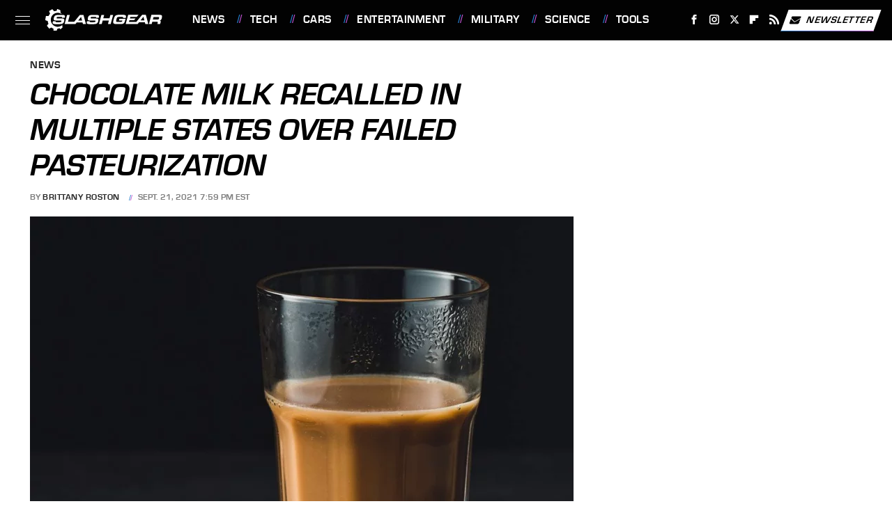

--- FILE ---
content_type: text/plain; charset=utf-8
request_url: https://ads.adthrive.com/http-api/cv2
body_size: 4745
content:
{"om":["07qjzu81","0929nj63","0av741zl","0e6nmwim","0g8i9uvz","0iyi1awv","0y4hf6zu","1","1011_302_56527968","1011_302_57055634","1011_74_18364134","1028_8728253","1028_8739738","1028_8739779","1028_8744530","10310289136970_462616255","10310289136970_559920874","10ua7afe","11142692","11509227","11769254","1185:1610299364","1185:1610326726","1185:1610326728","11896988","12171239","12184310","124684_286","124843_10","124844_24","124848_8","124853_8","12gfb8kp","12n8yp46","13mvd7kb","16_564559436","17_24766988","1blhmack","1h7yhpl7","1zjn1epv","202430_200_EAAYACogrPcXlVDpv4mCpFHbtASH4.EGy-m7zq791oD26KFcrCUyBCeqWqs_","202430_200_EAAYACogtYltKBzKKHu7tAsMK.YhnNUUanUuxFU5V4rbhwKBIsMyBLNoHQo_","2132:44129096","2132:45327624","2132:45327630","2132:45875343","2132:45999649","2132:45999651","2249:564559436","2249:650628025","2249:650628523","2249:650650089","2249:650662457","2249:680353640","2249:686789241","2249:691910064","2249:691914577","2249:702899083","2307:0e6nmwim","2307:1h7yhpl7","2307:1wwvmrwd","2307:2gukmcyp","2307:4etfwvf1","2307:5s8wi8hf","2307:63aofd4c","2307:92qnnm8i","2307:a8beztgq","2307:a90208mb","2307:a9bh8pnn","2307:amq35c4f","2307:at2pj4cu","2307:b57avtlx","2307:c1hsjx06","2307:c2fv14pu","2307:c9os9ajg","2307:dcahxe7s","2307:ddr52z0n","2307:dsugp5th","2307:f3tdw9f3","2307:f7piy8nj","2307:fdujxvyb","2307:fqeh4hao","2307:h60hzvcs","2307:haf4w7r0","2307:hcazk16e","2307:hfqgqvcv","2307:khogx1r1","2307:ln7h8v9d","2307:lp37a2wq","2307:nmuzeaa7","2307:o8icj9qr","2307:ox2tly0t","2307:qcnsh7qk","2307:rka8obw7","2307:rz1kxzaf","2307:s2ahu2ae","2307:s887ofe1","2307:tdv4kmro","2307:tqrzcy9l","2307:u30fsj32","2307:u4atmpu4","2307:wlxfvdbo","2307:xv2pxoj4","2307:zbtz7ea1","2307:zjn6yvkc","23786257","23pz5ng5","2409_15064_70_85402272","25","25_hgrz3ggo","25_pz8lwofu","25_sgaw7i5o","25_ti0s3bz3","25_utberk8n","25_yi6qlg3p","26210676","262594","2662_200562_8166427","2662_200562_8168539","2662_200562_8168586","2676:85402277","2676:85402410","2676:85690724","2676:85987364","2676:85987450","2676:85987456","2676:86082706","2676:86082773","2676:86082998","2676:86083000","2676:86083012","2676:86087904","2676:86434089","2676:86434341","2676:86690079","2676:86690080","2676:86698022","2676:86698030","2676:86698143","2676:86739499","2676:86739504","2676:87046810","2676:87046900","2715_9888_262592","2715_9888_262594","2715_9888_558240","28933536","29414696","29414711","29_605367469","2_206_554442","2_206_554471","2_206_554478","2_206_554480","2aqgm79d","2gglwanz","2gukmcyp","2mokbgft","2sxr8tcx","3335_25247_700109389","33419345","33603859","33605181","33605516","33605623","33637455","34182009","34534177","3636:5567608","3646_185414_T26335189","3646_185414_T26469746","3646_185414_T26509255","3658_104709_2gukmcyp","3658_104709_c9os9ajg","3658_104709_hl6onnny","3658_136236_9jse9oga","3658_15078_cuudl2xr","3658_15106_u4atmpu4","3658_16352_b57avtlx","3658_16352_ehc482l0","3658_184142_T26068409","3658_184142_T26520074","3658_203382_f3tdw9f3","3658_203382_o8icj9qr","3658_22895_rz1kxzaf","3658_608642_5s8wi8hf","3658_62181_m08soeku","3658_67113_4yesq9qe","3658_87799_0e6nmwim","3745kao5","378804330","3822:23421350","3822:24417995","3LMBEkP-wis","3d298xb77kp","3dxb77kp","3kp5kuh1","3v2n6fcp","43a7ptxe","43jaxpr7","44101741","44129096","458901553568","45999651","4749xx5e","47745534","47869802","485027845327","48514645","48514662","48514685","48739102","48739106","492075","4etfwvf1","4tgls8cg","4ticzzkv","50479792","5126511933","53v6aquw","5510:tjymxbdc","5510:u4atmpu4","553781220","5563_66529_OADD2.1327110671252253_1GA0WX2XBLZBQQE","5563_66529_OADD2.7353043681733_1CTKQ7RI7E0NJH0GJ0","5563_66529_OADD2.7353083169082_14CHQFJEGBEH1W68BV","55672289","557_409_235548","558_93_4ticzzkv","558_93_bsgbu9lt","558_93_c95grpwi","558_93_hffavbt7","558_93_ln7h8v9d","558_93_rz1kxzaf","558_93_xv2pxoj4","560_74_18236268","56384015","564549740","56610466","567_269_2:3528:19843:32507","57174564","5726572249","574253771","583652883178231326","59699719","5iujftaz","5s8wi8hf","6026507537","60325468","60485583","60504531","605367463","605367472","609577512","60f5a06w","618576351","618876699","618980679","61900466","619089559","61916211","61916225","61932920","62043277","62183726","62187798","6226514001","6226527055","6226543715","6226563661","6250_66552_1165892183","62548257","627309156","627309159","628359076","628444259","628444349","628444433","628444439","628456310","628456382","628456391","628622163","628622172","628622178","628622241","628622244","628622247","628622250","628683371","628687043","628687157","628687460","628687463","628803013","628841673","629007394","629009180","629167998","629168001","629168010","629168565","629171196","629171202","629350437","62971378","62976224","62977989","630928655","63093165","6365_61796_784844652399","636910768489","63barbg1","651637461","6547_67916_R5cNVjAJpSeypcfL5iXH","659216891404","659713728691","677843516","678439562","682642988","690_99485_1610326628","694912939","697876998","698168357","699382895","699488765","6ejtrnf9","6mrds7pc","6tj9m7jw","702397981","702423494","704889081","705115233","705115263","705115332","705115442","705116521","705119942","705127202","707124423","708727929","709257996","709746393","74243_74_18268077","74243_74_18364017","74243_74_18364062","74243_74_18364087","74243_74_18364134","74wv3qdx","7969_149355_45999649","7969_149355_45999651","7fc6xgyo","7pmot6qj","7qevw67b","7sf7w6kh","7xb3th35","80207588","80207615","8152879","8153717","8168539","8172731","8172734","8193073","8193078","8193103","8341_230731_587183202622605216","83443809","85540799","86434482","86434663","8666/7cd4d5087da37c02cd8f72043b73ba5e","86698143","86905970","8831024240_564549740","8b5u826e","8h0jrkwl","8o298rkh93v","8oadj1fy","8orkh93v","9057/0328842c8f1d017570ede5c97267f40d","9057/211d1f0fa71d1a58cabee51f2180e38f","97_8193073","97_8193078","9925w9vu","9cjkvhqm","9i2ttdsc","9jse9oga","9krcxphu","9nex8xyd","9zqtrtrf","a2uqytjp","a3ts2hcp","a7lqxdjp","a8beztgq","ad6783io","af9kspoi","amq35c4f","any8tm7f","b52987avtlx","b57avtlx","bb6qv9bt","bd5xg6f6","bgyg2jg7","bkmwf3zg","bpecuyjx","bsgbu9lt","c0mw623r","c25t9p0u","c2fv14pu","c3mkzf1p","c95grpwi","ce17a6ey","cr-2azmi2ttu9vd","cr-2azmi2ttuatj","cr-2azmi2ttubwe","cr-6ovjht2eu9vd","cr-6ovjht2euatj","cr-6ovjht2eubwe","cr-6ovjht2eubxe","cr-97pzzgzrubqk","cr-9cqtzf5vverhx5","cr-Bitc7n_p9iw__vat__49i_k_6v6_h_jce2vj5h_G0l9Rdjrj","cr-Bitc7n_p9iw__vat__49i_k_6v6_h_jce2vj5h_KnXNU4yjl","cr-Bitc7n_p9iw__vat__49i_k_6v6_h_jce2vj5h_PxWzTvgmq","cr-aaqt0j7wubwj","cr-aav1zg0rubwj","cr-aav22g0qubwj","cr-aav22g2wubwj","cr-aaw20e1rubwj","cr-aaw20e3rubwj","cr-g7wv3g4qvft","cr-g7xv5g0qvft","cr-g7ywwk2qvft","cr-g7ywwk7qvft","cr-kfu9n2v7uatj","cr-ndebulm8u9vd","cr-ndebulm8uatj","cr-ndebulm8ubwe","cr-pdje0qdquatj","cr-qpph5p7quatj","cr-x5xes1ejuatj","cr-xu1ullzyu9vd","cuudl2xr","daw00eve","dcahxe7s","ddr52z0n","dkw9stdm","dsugp5th","e5l8fjox","et4maksg","ewkg7kgl","extremereach_creative_76559239","ey8vsnzk","f0u03q6w","f3craufm","f7piy8nj","fcn2zae1","fdujxvyb","fjp0ceax","fpbj0p83","g29thswx","g3zy56n3","g749lgab","gbwct10b","ge1982y6","gtanzg70","h4d8w3i0","haf4w7r0","hatc2009","hcazk16e","hcbr5cj6","heb21q1u","hffavbt7","hfqgqvcv","hgrz3ggo","hmmn8rwd","hu52wf5i","hueqprai","i2aglcoy","i90isgt0","iaqttatc","ikek48r0","ir7orip8","j4r0agpc","jk88i2fi","jsy1a3jk","k2xfz54q","k5lnzw20","kfzuk5ip","kli1n6qv","ksrdc5dk","ldsdwhka","ll29877hviy","ll77hviy","ln7h8v9d","lp37a2wq","ltkghqf5","lxlnailk","miij1rns","mnzinbrt","muvxy961","n3298egwnq7","n3egwnq7","n4mlvfy3","n8w0plts","nativetouch-32507","ng6uy4w7","ni298aytq9d","nr5arrhc","ntjn5z55","o1ac2ho2","o8icj9qr","of8dd9pr","okfpfmh7","on7syyq9","onu0njpj","oypvvjfo","ozdii3rw","p0odjzyt","pagvt0pd","phlvi7up","piwneqqj","pl298th4l1a","plth4l1a","pm9dmfkk","ppn03peq","prq4f8da","pz8lwofu","q3ymeu40","qcnsh7qk","qt09ii59","r0u09phz","r35763xz","r3co354x","r5cmledu","r6vl3f1t","riaslz7g","rk5pkdan","rka8obw7","rm2ovskz","rxj4b6nw","rz1kxzaf","s2298ahu2ae","s2ahu2ae","s4s41bit","s887ofe1","sdeo60cf","sgkxcxey","sjjqrcrc","sl57pdtd","su5srz25","t2qwo7di","t73gfjqn","t7d69r6a","t8qogbhp","ti0s3bz3","tia9w8zp","tjymxbdc","tq298rzcy9l","tqrzcy9l","tvhhxsdx","tx60rowt","u2x4z0j8","u30fsj32","u32980fsj32","u4atmpu4","uri16yum","utberk8n","uuw0t8q6","v705kko8","v9jlapns","vdcb5d4i","vdpy7l2e","vhlpsbep","vmn1juoe","vopoch1u","vorb2gx4","vwg10e52","w15c67ad","w82ynfkl","wih2rdv3","wlxfvdbo","wvuhrb6o","wwo5qowu","wxfnrapl","x3nl5llg","xncaqh7c","xnx5isri","xszg0ebh","xtxa8s2d","xv2pxoj4","y141rtv6","y42ubkar","y47904lt","y51tr986","yass8yy7","ybxj3ex8","yi6qlg3p","yv298irjmu3","z2frsa4f","zaiy3lqy","zc9mww8x","zfexqyi5","zqs7z6cq","zs3aw5p8","zsvdh1xi","zw6jpag6","7979132","7979135"],"pmp":[],"adomains":["123notices.com","1md.org","about.bugmd.com","acelauncher.com","adameve.com","akusoli.com","allyspin.com","askanexpertonline.com","atomapplications.com","bassbet.com","betsson.gr","biz-zone.co","bizreach.jp","braverx.com","bubbleroom.se","bugmd.com","buydrcleanspray.com","byrna.com","capitaloneshopping.com","clarifion.com","combatironapparel.com","controlcase.com","convertwithwave.com","cotosen.com","countingmypennies.com","cratedb.com","croisieurope.be","cs.money","dallasnews.com","definition.org","derila-ergo.com","dhgate.com","dhs.gov","displate.com","easyprint.app","easyrecipefinder.co","ebook1g.peptidesciences.com","fabpop.net","familynow.club","filejomkt.run","fla-keys.com","folkaly.com","g123.jp","gameswaka.com","getbugmd.com","getconsumerchoice.com","getcubbie.com","gowavebrowser.co","gowdr.com","gransino.com","grosvenorcasinos.com","guard.io","hero-wars.com","holts.com","instantbuzz.net","itsmanual.com","jackpotcitycasino.com","justanswer.com","justanswer.es","la-date.com","lightinthebox.com","liverrenew.com","local.com","lovehoney.com","lulutox.com","lymphsystemsupport.com","manualsdirectory.org","meccabingo.com","medimops.de","mensdrivingforce.com","millioner.com","miniretornaveis.com","mobiplus.me","myiq.com","national-lottery.co.uk","naturalhealthreports.net","nbliver360.com","nikke-global.com","nordicspirit.co.uk","nuubu.com","onlinemanualspdf.co","original-play.com","outliermodel.com","paperela.com","paradisestays.site","parasiterelief.com","peta.org","photoshelter.com","plannedparenthood.org","playvod-za.com","printeasilyapp.com","printwithwave.com","profitor.com","quicklearnx.com","quickrecipehub.com","rakuten-sec.co.jp","rangeusa.com","refinancegold.com","robocat.com","royalcaribbean.com","saba.com.mx","shift.com","simple.life","spinbara.com","systeme.io","taboola.com","tackenberg.de","temu.com","tenfactorialrocks.com","theoceanac.com","topaipick.com","totaladblock.com","usconcealedcarry.com","vagisil.com","vegashero.com","vegogarden.com","veryfast.io","viewmanuals.com","viewrecipe.net","votervoice.net","vuse.com","wavebrowser.co","wavebrowserpro.com","weareplannedparenthood.org","xiaflex.com","yourchamilia.com"]}